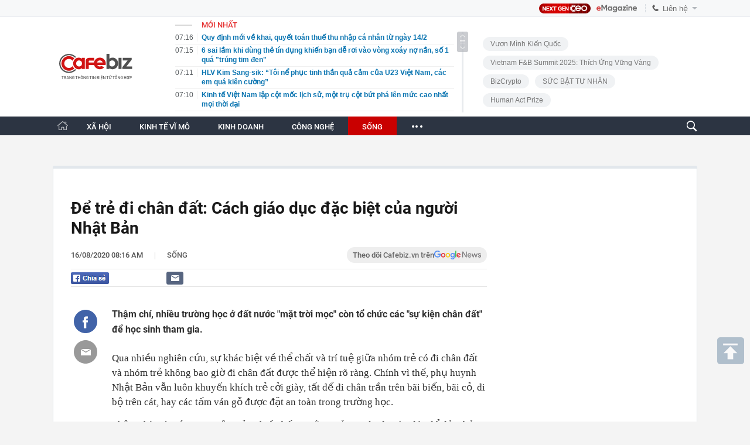

--- FILE ---
content_type: text/html; charset=utf-8
request_url: https://cafebiz.vn/ajaxData/TinMoiOnHeader.chn
body_size: 3369
content:
<li>
            <a href="/quy-dinh-moi-ve-khai-quyet-toan-thue-thu-nhap-ca-nhan-tu-ngay-14-2-176260124071614082.chn" title="Quy định mới về khai, quyết toán thuế thu nhập cá nhân từ ngày 14/2">
                <span class="time">07:16</span>
                <span class="text">Quy định mới về khai, quyết toán thuế thu nhập cá nhân từ ngày 14/2</span>
            </a>
        </li>
            <li>
            <a href="/6-sai-lam-khi-dung-the-tin-dung-khien-ban-de-roi-vao-vong-xoay-no-nan-so-1-qua-trung-tim-den-176260124002602684.chn" title="6 sai lầm khi dùng thẻ tín dụng khiến bạn dễ rơi vào vòng xoáy nợ nần, số 1 quá &quot;trúng tim đen&quot;">
                <span class="time">07:15</span>
                <span class="text">6 sai lầm khi dùng thẻ tín dụng khiến bạn dễ rơi vào vòng xoáy nợ nần, số 1 quá &quot;trúng tim đen&quot;</span>
            </a>
        </li>
            <li>
            <a href="/hlv-kim-sang-sik-toi-ne-phuc-tinh-than-qua-cam-cua-u23-viet-nam-cac-em-qua-kien-cuong-176260124071150796.chn" title="HLV Kim Sang-sik: “Tôi nể phục tinh thần quả cảm của U23 Việt Nam, các em quá kiên cường”">
                <span class="time">07:11</span>
                <span class="text">HLV Kim Sang-sik: “Tôi nể phục tinh thần quả cảm của U23 Việt Nam, các em quá kiên cường”</span>
            </a>
        </li>
            <li>
            <a href="/kinh-te-viet-nam-lap-cot-moc-lich-su-mot-tru-cot-but-pha-len-muc-cao-nhat-moi-thoi-dai-176260124071020225.chn" title="Kinh tế Việt Nam lập cột mốc lịch sử, một trụ cột bứt phá lên mức cao nhất mọi thời đại">
                <span class="time">07:10</span>
                <span class="text">Kinh tế Việt Nam lập cột mốc lịch sử, một trụ cột bứt phá lên mức cao nhất mọi thời đại</span>
            </a>
        </li>
            <li>
            <a href="/ngan-hang-nha-nuoc-len-tieng-ve-thong-tin-bo-tien-menh-gia-1000-5000-dong-176260124070817.chn" title="Ngân hàng Nhà nước lên tiếng về thông tin bỏ tiền mệnh giá 1.000 - 5.000 đồng">
                <span class="time">07:08</span>
                <span class="text">Ngân hàng Nhà nước lên tiếng về thông tin bỏ tiền mệnh giá 1.000 - 5.000 đồng</span>
            </a>
        </li>
            <li>
            <a href="/khong-phai-dat-hiem-my-trung-quoc-dang-dua-nhau-san-mot-kho-bau-cua-viet-nam-nuoc-ta-la-ong-lon-dung-thu-3-the-gioi-xuat-khau-lap-dinh-45-ty-usd-176260124070444047.chn" title="Không phải đất hiếm, Mỹ, Trung Quốc đang đua nhau săn một kho báu của Việt Nam: Nước ta là ông lớn đứng thứ 3 thế giới, xuất khẩu lập đỉnh 4,5 tỷ USD">
                <span class="time">07:04</span>
                <span class="text">Không phải đất hiếm, Mỹ, Trung Quốc đang đua nhau săn một kho báu của Việt Nam: Nước ta là ông lớn đứng thứ 3 thế giới, xuất khẩu lập đỉnh 4,5 tỷ USD</span>
            </a>
        </li>
            <li>
            <a href="/7-loai-cay-nen-trong-trong-vuon-nha-de-co-mot-nam-sung-tuc-va-may-man-176260124001757742.chn" title="7 loại cây nên trồng trong vườn nhà để có một năm sung túc và may mắn">
                <span class="time">07:00</span>
                <span class="text">7 loại cây nên trồng trong vườn nhà để có một năm sung túc và may mắn</span>
            </a>
        </li>
            <li>
            <a href="/visual-sang-bung-cua-cao-van-binh-thu-mon-hoa-nguoi-hung-giup-u23-viet-nam-gianh-hang-3-u23-chau-a-176260124063201494.chn" title="Visual sáng bừng của Cao Văn Bình: Thủ môn hoá &quot;người hùng&quot; giúp U23 Việt Nam giành hạng 3 U23 châu Á">
                <span class="time">06:31</span>
                <span class="text">Visual sáng bừng của Cao Văn Bình: Thủ môn hoá &quot;người hùng&quot; giúp U23 Việt Nam giành hạng 3 U23 châu Á</span>
            </a>
        </li>
            <li>
            <a href="/dep-vo-cung-thanh-nhan-hon-la-co-to-quoc-an-mung-cu-sut-quyet-dinh-giup-u23-viet-nam-gianh-hang-3-chau-a-17626012406310707.chn" title="Đẹp vô cùng: Thanh Nhàn hôn lá cờ Tổ quốc, ăn mừng cú sút quyết định giúp U23 Việt Nam giành hạng 3 châu Á">
                <span class="time">06:30</span>
                <span class="text">Đẹp vô cùng: Thanh Nhàn hôn lá cờ Tổ quốc, ăn mừng cú sút quyết định giúp U23 Việt Nam giành hạng 3 châu Á</span>
            </a>
        </li>
            <li>
            <a href="/khong-co-bang-dai-hoc-shipper-van-danh-bai-thac-si-truong-top-1-roi-tro-thanh-giao-vien-176260124002236594.chn" title="Không có bằng đại học, shipper vẫn &quot;đánh bại&quot; thạc sĩ trường top 1 rồi trở thành giáo viên">
                <span class="time">06:30</span>
                <span class="text">Không có bằng đại học, shipper vẫn &quot;đánh bại&quot; thạc sĩ trường top 1 rồi trở thành giáo viên</span>
            </a>
        </li>
            <li>
            <a href="/kien-cuong-den-phut-cuoi-u23-viet-nam-quat-nga-u23-han-quoc-tren-cham-11m-ngang-cao-dau-gianh-huy-chuong-dong-u23-chau-a-176260124062952087.chn" title="Kiên cường đến phút cuối, U23 Việt Nam quật ngã U23 Hàn Quốc trên chấm 11m, ngẩng cao đầu giành Huy chương Đồng U23 châu Á">
                <span class="time">06:29</span>
                <span class="text">Kiên cường đến phút cuối, U23 Việt Nam quật ngã U23 Hàn Quốc trên chấm 11m, ngẩng cao đầu giành Huy chương Đồng U23 châu Á</span>
            </a>
        </li>
            <li>
            <a href="/chi-24-ty-mua-vang-sau-15-nam-co-63-ty-dong-nguoi-dan-ong-thua-nhan-toi-lai-dam-159-nhung-bat-an-mat-an-mat-ngu-176260124001709486.chn" title="Chi 2,4 tỷ mua vàng, sau 15 năm có 6,3 tỷ đồng, người đàn ông thừa nhận: “Tôi lãi đậm 159% nhưng bất an, mất ăn mất ngủ”">
                <span class="time">06:00</span>
                <span class="text">Chi 2,4 tỷ mua vàng, sau 15 năm có 6,3 tỷ đồng, người đàn ông thừa nhận: “Tôi lãi đậm 159% nhưng bất an, mất ăn mất ngủ”</span>
            </a>
        </li>
            <li>
            <a href="/luong-dang-40-cu-giam-dot-ngot-con-15-do-la-noi-buon-lon-hon-ca-chuyen-doc-than-o-tuoi-bam-176260124002049947.chn" title="Lương đang 40 củ giảm đột ngột còn 15: Đó là nỗi buồn lớn hơn cả chuyện độc thân ở &quot;tuổi băm&quot;">
                <span class="time">05:30</span>
                <span class="text">Lương đang 40 củ giảm đột ngột còn 15: Đó là nỗi buồn lớn hơn cả chuyện độc thân ở &quot;tuổi băm&quot;</span>
            </a>
        </li>
            <li>
            <a href="/co-gai-bo-pho-mang-18-ty-ve-que-mo-quan-thit-nuong-ket-qua-sau-hon-1-nam-gay-soc-176260124001600043.chn" title="Cô gái bỏ phố, mang 1,8 tỷ về quê mở quán thịt nướng, kết quả sau hơn 1 năm gây sốc">
                <span class="time">05:00</span>
                <span class="text">Cô gái bỏ phố, mang 1,8 tỷ về quê mở quán thịt nướng, kết quả sau hơn 1 năm gây sốc</span>
            </a>
        </li>
            <li>
            <a href="/noi-voi-nguoi-nha-ban-5-viec-tuyet-doi-khong-lam-ngay-sau-khi-thuc-day-vao-mua-lanh-mat-mang-nhu-choi-176260124001511086.chn" title="Nói với người nhà bạn: 5 việc TUYỆT ĐỐI không làm ngay sau khi thức dậy vào mùa lạnh, &quot;mất mạng như chơi&quot;">
                <span class="time">00:21</span>
                <span class="text">Nói với người nhà bạn: 5 việc TUYỆT ĐỐI không làm ngay sau khi thức dậy vào mùa lạnh, &quot;mất mạng như chơi&quot;</span>
            </a>
        </li>
            <li>
            <a href="/mat-trom-2-goi-hang-tren-xe-khach-tu-ha-noi-vao-da-nang-tai-xe-bang-hoang-khi-biet-ben-trong-chua-gan-8-ty-dong-tien-mat-17626012400185283.chn" title="Mất trộm 2 gói hàng trên xe khách từ Hà Nội vào Đà Nẵng, tài xế bàng hoàng khi biết bên trong chứa gần 8 tỷ đồng tiền mặt">
                <span class="time">00:18</span>
                <span class="text">Mất trộm 2 gói hàng trên xe khách từ Hà Nội vào Đà Nẵng, tài xế bàng hoàng khi biết bên trong chứa gần 8 tỷ đồng tiền mặt</span>
            </a>
        </li>
            <li>
            <a href="/4-con-giap-cang-ve-cuoi-thang-1-cang-giau-dau-tu-dau-thang-do-tai-san-rong-tang-vun-vut-su-nghiep-len-huong-176260124001411563.chn" title="4 con giáp càng về cuối tháng 1 càng giàu: Đầu tư đâu thắng đó, tài sản ròng tăng vùn vụt, sự nghiệp lên hương">
                <span class="time">00:13</span>
                <span class="text">4 con giáp càng về cuối tháng 1 càng giàu: Đầu tư đâu thắng đó, tài sản ròng tăng vùn vụt, sự nghiệp lên hương</span>
            </a>
        </li>
            <li>
            <a href="/chuyen-gia-review-dung-dien-thoai-trung-quoc-suot-5-nam-toi-co-loi-khuyen-can-than-cho-bat-ky-ai-muon-mua-176260124001307333.chn" title="Chuyên gia review: “Dùng điện thoại Trung Quốc suốt 5 năm, tôi có lời khuyên cẩn thận cho bất kỳ ai muốn mua”">
                <span class="time">00:12</span>
                <span class="text">Chuyên gia review: “Dùng điện thoại Trung Quốc suốt 5 năm, tôi có lời khuyên cẩn thận cho bất kỳ ai muốn mua”</span>
            </a>
        </li>
            <li>
            <a href="/khong-phai-nguoi-cao-tuoi-day-moi-la-nhom-nguoi-phai-chiu-rui-ro-am-tham-khi-troi-ret-dam-ret-hai-176260123214556703.chn" title="Không phải người cao tuổi, đây mới là nhóm người phải chịu rủi ro âm thầm khi trời rét đậm, rét hại">
                <span class="time">23:00</span>
                <span class="text">Không phải người cao tuổi, đây mới là nhóm người phải chịu rủi ro âm thầm khi trời rét đậm, rét hại</span>
            </a>
        </li>
            <li>
            <a href="/phu-nu-so-huu-4-dac-diem-vang-nay-co-tiem-nang-truong-tho-cuc-cao-de-gat-hai-duoc-mot-cuoc-song-nhe-nhang-176260123214047964.chn" title="Phụ nữ sở hữu &quot;4 đặc điểm vàng&quot; này có tiềm năng trường thọ cực cao, dễ &quot;gặt hái&quot; được một cuộc sống nhẹ nhàng">
                <span class="time">22:45</span>
                <span class="text">Phụ nữ sở hữu &quot;4 đặc điểm vàng&quot; này có tiềm năng trường thọ cực cao, dễ &quot;gặt hái&quot; được một cuộc sống nhẹ nhàng</span>
            </a>
        </li>
    <!--s: 24/01/2026 07:16:28-->  <!--CachedInfo:LastModifiedDate: 24/01/2026 07:16:28 | TimeCD: -->

--- FILE ---
content_type: text/html; charset=utf-8
request_url: https://cafebiz.vn/ajaxData/getBoxHotHome.chn
body_size: 1930
content:
<div id="boxNewest" class="slwrap clearfix">
        <div class="tab title">
            <h3>NỔI BẬT TRANG CHỦ</h3>
        </div>
        <div class="">
            <div class="noi-bat-trang-chu">
                <div id="NoiBat1">
                                                            <div class="tin-noi-bat first">
                        <a href="/infographic-su-nghiep-tong-bi-thu-to-lam-176260123141432144.chn" title="Infographic: Sự nghiệp Tổng Bí thư Tô Lâm" data-popup-url="/infographic-su-nghiep-tong-bi-thu-to-lam-176260123141432144.chn"
                            class="show-popup visit-popup">
                            <h3 class="title">Infographic: Sự nghiệp Tổng Bí thư Tô Lâm</h3>
                        </a>
                        <p class="desc">
                            Tại Hội nghị lần thứ nhất Ban Chấp hành Trung ương Đảng khóa XIV, ông Tô Lâm được bầu giữ chức Tổng Bí thư Ban Chấp hành Trung ương Đảng Cộng sản Việt Nam khóa XIV.
                        </p>
                        <a href="/infographic-su-nghiep-tong-bi-thu-to-lam-176260123141432144.chn" title="Infographic: Sự nghiệp Tổng Bí thư Tô Lâm" data-popup-url="/infographic-su-nghiep-tong-bi-thu-to-lam-176260123141432144.chn"
                            class="show-popup visit-popup">
                            <img loading="lazy" src="https://cafebiz.cafebizcdn.vn/zoom/370_230/162123310254002176/2026/1/23/avatar1769152450584-17691524509751539269795.png"
                                class="cover" title="Infographic: Sự nghiệp Tổng Bí thư Tô Lâm" width="254" height="153">
                        </a>
                    </div>
                                                        </div>
                <div id="NoiBat2">
                                                                                                    <div class="tin-noi-bat">
                        <a title="Doanh nghiệp lớn nhất Việt Nam được giao gần 40 nghìn ha biển để khảo sát điện gió ngoài khơi" href="/doanh-nghiep-lon-nhat-viet-nam-duoc-giao-gan-40-nghin-ha-bien-de-khao-sat-dien-gio-ngoai-khoi-17626012315015265.chn" data-popup-url="/doanh-nghiep-lon-nhat-viet-nam-duoc-giao-gan-40-nghin-ha-bien-de-khao-sat-dien-gio-ngoai-khoi-17626012315015265.chn"
                            class="show-popup visit-popup"
                            newsType="0">
                            <img src="https://cafebiz.cafebizcdn.vn/zoom/223_140/162123310254002176/2026/1/23/thiet-ke-chua-co-ten-72-17691537852891414053533-1769155215505-17691552159741550984826.png" class="cover" title="Doanh nghiệp lớn nhất Việt Nam được giao gần 40 nghìn ha biển để khảo sát điện gió ngoài khơi" width="254"
                                height="153" loading="lazy">
                        </a>
                        
                        <a href="/doanh-nghiep-lon-nhat-viet-nam-duoc-giao-gan-40-nghin-ha-bien-de-khao-sat-dien-gio-ngoai-khoi-17626012315015265.chn" title="Doanh nghiệp lớn nhất Việt Nam được giao gần 40 nghìn ha biển để khảo sát điện gió ngoài khơi" data-popup-url="/doanh-nghiep-lon-nhat-viet-nam-duoc-giao-gan-40-nghin-ha-bien-de-khao-sat-dien-gio-ngoai-khoi-17626012315015265.chn"
                            class="show-popup visit-popup">
                            <h3 class="title">Doanh nghiệp lớn nhất Việt Nam được giao gần 40 nghìn ha biển để khảo sát điện gió ngoài khơi</h3>
                        </a>
                        <p class="desc">
                            Tập đoàn này vừa được Chính phủ giao quyền sử dụng khu vực biển để thực hiện hoạt động đo đạc, điều tra, khảo sát, phục vụ phát triển dự án điện gió ngoài khơi Nam Trung Bộ 1.
                        </p>
                    </div>
                                                                                <div class="tin-noi-bat">
                        <a title="Nóng: Từ 1/3/2026, ứng dụng Mobile Banking sẽ dừng hoạt động đối với các thiết bị sau" href="/nong-tu-1-3-2026-ung-dung-mobile-banking-se-dung-hoat-dong-doi-voi-cac-thiet-bi-sau-176260123145840743.chn" data-popup-url="/nong-tu-1-3-2026-ung-dung-mobile-banking-se-dung-hoat-dong-doi-voi-cac-thiet-bi-sau-176260123145840743.chn"
                            class="show-popup visit-popup"
                            newsType="0">
                            <img src="https://cafebiz.cafebizcdn.vn/zoom/223_140/162123310254002176/2026/1/23/ava-moi-cua-ky-thu-24-1769153109296553180010-1769155045410-17691550465201781922887.png" class="cover" title="Nóng: Từ 1/3/2026, ứng dụng Mobile Banking sẽ dừng hoạt động đối với các thiết bị sau" width="254"
                                height="153" loading="lazy">
                        </a>
                        
                        <a href="/nong-tu-1-3-2026-ung-dung-mobile-banking-se-dung-hoat-dong-doi-voi-cac-thiet-bi-sau-176260123145840743.chn" title="Nóng: Từ 1/3/2026, ứng dụng Mobile Banking sẽ dừng hoạt động đối với các thiết bị sau" data-popup-url="/nong-tu-1-3-2026-ung-dung-mobile-banking-se-dung-hoat-dong-doi-voi-cac-thiet-bi-sau-176260123145840743.chn"
                            class="show-popup visit-popup">
                            <h3 class="title">Nóng: Từ 1/3/2026, ứng dụng Mobile Banking sẽ dừng hoạt động đối với các thiết bị sau</h3>
                        </a>
                        <p class="desc">
                            Thông tư mới của Ngân hàng Nhà nước Việt Nam bổ sung hàng loạt yêu cầu kỹ thuật đối với ứng dụng Mobile Banking, trong đó đáng chú ý là việc kiểm soát chặt phiên bản cài đặt, phát hiện hành vi can thiệp trái phép và tự động dừng giao dịch khi phát hiện rủi ro bảo mật.
                        </p>
                    </div>
                                                                                <div class="tin-noi-bat">
                        <a title="Tiệm bánh mỳ có tiếng ở TPHCM bất ngờ thông báo đóng cửa vĩnh viễn" href="/tiem-banh-my-co-tieng-o-tphcm-bat-ngo-thong-bao-dong-cua-vinh-vien-176260123110602626.chn" data-popup-url="/tiem-banh-my-co-tieng-o-tphcm-bat-ngo-thong-bao-dong-cua-vinh-vien-176260123110602626.chn"
                            class="show-popup visit-popup"
                            newsType="0">
                            <img src="https://cafebiz.cafebizcdn.vn/zoom/223_140/162123310254002176/2026/1/23/avatar1769141117137-1769141117842112951652.jpg" class="cover" title="Tiệm bánh mỳ có tiếng ở TPHCM bất ngờ thông báo đóng cửa vĩnh viễn" width="254"
                                height="153" loading="lazy">
                        </a>
                        
                        <a href="/tiem-banh-my-co-tieng-o-tphcm-bat-ngo-thong-bao-dong-cua-vinh-vien-176260123110602626.chn" title="Tiệm bánh mỳ có tiếng ở TPHCM bất ngờ thông báo đóng cửa vĩnh viễn" data-popup-url="/tiem-banh-my-co-tieng-o-tphcm-bat-ngo-thong-bao-dong-cua-vinh-vien-176260123110602626.chn"
                            class="show-popup visit-popup">
                            <h3 class="title">Tiệm bánh mỳ có tiếng ở TPHCM bất ngờ thông báo đóng cửa vĩnh viễn</h3>
                        </a>
                        <p class="desc">
                            Một thương hiệu bánh mỳ đến từ Hàn Quốc tọa lạc tại TPHCM vốn nổi tiếng với món bánh mỳ muối, bất ngờ vừa đưa ra thông báo sẽ đóng cửa vĩnh viễn từ ngày 22/1 khiến nhiều tín đồ ẩm thực ngạc nhiên.
                        </p>
                    </div>
                                                        </div>
            </div>

        </div>
    </div>



    <div class="clearall"></div>
    <span class="border_bottom mgb20"></span>
    <div class="clearall"></div>


--- FILE ---
content_type: text/html; charset=utf-8
request_url: https://cafebiz.vn/loadsamezone/zone-17650.chn
body_size: 2040
content:
<ul class="item">
    <div class="rowccm clearfix" id="ccm_row1" data-cd-key="newsposition:zoneid0type1" data-cd-top="2">
                                    <li class="clearfix" data-newsid="17626012122315351">
                    <a title="Một thương hiệu thời trang bất ngờ nói “lời tạm biệt” sau 12 năm hoạt động, CEO tiết lộ lý do" href="/mot-thuong-hieu-thoi-trang-bat-ngo-noi-loi-tam-biet-sau-12-nam-hoat-dong-ceo-tiet-lo-ly-do-17626012122315351.chn" data-popup-url="/mot-thuong-hieu-thoi-trang-bat-ngo-noi-loi-tam-biet-sau-12-nam-hoat-dong-ceo-tiet-lo-ly-do-17626012122315351.chn" class="show-popup visit-popup">
                        <img alt="Một thương hiệu thời trang bất ngờ nói “lời tạm biệt” sau 12 năm hoạt động, CEO tiết lộ lý do" src="https://cafebiz.cafebizcdn.vn/zoom/223_140/162123310254002176/2026/1/21/avatar1769009392358-17690093928801849015866-255-123-1333-1848-crop-17690094089552138258730.jpg" loading="lazy">
                    </a>
                    <div class="tt">
                        <a class="bTitle show-popup visit-popup" title="Một thương hiệu thời trang bất ngờ nói “lời tạm biệt” sau 12 năm hoạt động, CEO tiết lộ lý do" href="/mot-thuong-hieu-thoi-trang-bat-ngo-noi-loi-tam-biet-sau-12-nam-hoat-dong-ceo-tiet-lo-ly-do-17626012122315351.chn" data-popup-url="/mot-thuong-hieu-thoi-trang-bat-ngo-noi-loi-tam-biet-sau-12-nam-hoat-dong-ceo-tiet-lo-ly-do-17626012122315351.chn">
                            Một thương hiệu thời trang bất ngờ nói “lời tạm biệt” sau 12 năm hoạt động, CEO tiết lộ lý do
                        </a>
                        <span class="iconb-ccm">Nổi bật</span>
                    </div>
                </li>
                            <li class="clearfix" data-newsid="176260123110602626">
                    <a title="Tiệm bánh mỳ có tiếng ở TPHCM bất ngờ thông báo đóng cửa vĩnh viễn" href="/tiem-banh-my-co-tieng-o-tphcm-bat-ngo-thong-bao-dong-cua-vinh-vien-176260123110602626.chn" data-popup-url="/tiem-banh-my-co-tieng-o-tphcm-bat-ngo-thong-bao-dong-cua-vinh-vien-176260123110602626.chn" class="show-popup visit-popup">
                        <img alt="Tiệm bánh mỳ có tiếng ở TPHCM bất ngờ thông báo đóng cửa vĩnh viễn" src="https://cafebiz.cafebizcdn.vn/zoom/223_140/162123310254002176/2026/1/23/avatar1769141117137-1769141117842112951652.jpg" loading="lazy">
                    </a>
                    <div class="tt">
                        <a class="bTitle show-popup visit-popup" title="Tiệm bánh mỳ có tiếng ở TPHCM bất ngờ thông báo đóng cửa vĩnh viễn" href="/tiem-banh-my-co-tieng-o-tphcm-bat-ngo-thong-bao-dong-cua-vinh-vien-176260123110602626.chn" data-popup-url="/tiem-banh-my-co-tieng-o-tphcm-bat-ngo-thong-bao-dong-cua-vinh-vien-176260123110602626.chn">
                            Tiệm bánh mỳ có tiếng ở TPHCM bất ngờ thông báo đóng cửa vĩnh viễn
                        </a>
                        <span class="iconb-ccm">Nổi bật</span>
                    </div>
                </li>
                                                                                                    <li class="clearfix" data-newsid="176260124002602684">
                            <a title="6 sai lầm khi dùng thẻ tín dụng khiến bạn dễ rơi vào vòng xoáy nợ nần, số 1 quá &quot;trúng tim đen&quot;" href="/6-sai-lam-khi-dung-the-tin-dung-khien-ban-de-roi-vao-vong-xoay-no-nan-so-1-qua-trung-tim-den-176260124002602684.chn" data-popup-url="/6-sai-lam-khi-dung-the-tin-dung-khien-ban-de-roi-vao-vong-xoay-no-nan-so-1-qua-trung-tim-den-176260124002602684.chn" class="show-popup visit-popup">
                                <img alt="6 sai lầm khi dùng thẻ tín dụng khiến bạn dễ rơi vào vòng xoáy nợ nần, số 1 quá &quot;trúng tim đen&quot;" src="https://cafebiz.cafebizcdn.vn/zoom/223_140/162123310254002176/2026/1/23/avatar1769189115244-1769189115825324105713.png">
                            </a>
                            <div class="tt">
                                <a class="bTitle show-popup visit-popup" title="6 sai lầm khi dùng thẻ tín dụng khiến bạn dễ rơi vào vòng xoáy nợ nần, số 1 quá &quot;trúng tim đen&quot;" href="/6-sai-lam-khi-dung-the-tin-dung-khien-ban-de-roi-vao-vong-xoay-no-nan-so-1-qua-trung-tim-den-176260124002602684.chn"
                                   data-popup-url="/6-sai-lam-khi-dung-the-tin-dung-khien-ban-de-roi-vao-vong-xoay-no-nan-so-1-qua-trung-tim-den-176260124002602684.chn">6 sai lầm khi dùng thẻ tín dụng khiến bạn dễ rơi vào vòng xoáy nợ nần, số 1 quá &quot;trúng tim đen&quot;</a>
                                <span class="gach" style="margin: 0 4px">-</span>
                                <span class="time time-ago" title="2026-01-24T07:15:00"></span>
                            </div>
                        </li>
                                                                                                                                                                                                                                                                                                                                                                                                                                                            </div>
    <div class="rowccm clearfix" id="ccm_row2" data-cd-key="siteid176:newsinzone:zone" data-cd-top="2">
                                                                                                                                                <li class="clearfix" data-newsid="176260124071150796">
                            <a title="HLV Kim Sang-sik: “Tôi nể phục tinh thần quả cảm của U23 Việt Nam, các em quá kiên cường”" href="/hlv-kim-sang-sik-toi-ne-phuc-tinh-than-qua-cam-cua-u23-viet-nam-cac-em-qua-kien-cuong-176260124071150796.chn" data-popup-url="/hlv-kim-sang-sik-toi-ne-phuc-tinh-than-qua-cam-cua-u23-viet-nam-cac-em-qua-kien-cuong-176260124071150796.chn" class="show-popup visit-popup">
                                <img alt="HLV Kim Sang-sik: “Tôi nể phục tinh thần quả cảm của U23 Việt Nam, các em quá kiên cường”" src="https://cafebiz.cafebizcdn.vn/zoom/223_140/162123310254002176/2026/1/24/avatar1769213469688-17692134706291478119815.png">
                            </a>
                            <div class="tt">
                                <a class="bTitle show-popup visit-popup" title="HLV Kim Sang-sik: “Tôi nể phục tinh thần quả cảm của U23 Việt Nam, các em quá kiên cường”" href="/hlv-kim-sang-sik-toi-ne-phuc-tinh-than-qua-cam-cua-u23-viet-nam-cac-em-qua-kien-cuong-176260124071150796.chn"
                                   data-popup-url="/hlv-kim-sang-sik-toi-ne-phuc-tinh-than-qua-cam-cua-u23-viet-nam-cac-em-qua-kien-cuong-176260124071150796.chn">HLV Kim Sang-sik: “Tôi nể phục tinh thần quả cảm của U23 Việt Nam, các em quá kiên cường”</a>
                                <span class="gach" style="margin: 0 4px">-</span>
                                <span class="time time-ago" title="2026-01-24T07:11:00"></span>
                            </div>
                        </li>
                                                                                                            <li class="clearfix" data-newsid="176260124001757742">
                            <a title="7 loại cây nên trồng trong vườn nhà để có một năm sung túc và may mắn" href="/7-loai-cay-nen-trong-trong-vuon-nha-de-co-mot-nam-sung-tuc-va-may-man-176260124001757742.chn" data-popup-url="/7-loai-cay-nen-trong-trong-vuon-nha-de-co-mot-nam-sung-tuc-va-may-man-176260124001757742.chn" class="show-popup visit-popup">
                                <img alt="7 loại cây nên trồng trong vườn nhà để có một năm sung túc và may mắn" src="https://cafebiz.cafebizcdn.vn/zoom/223_140/162123310254002176/2026/1/23/avatar1769188645396-1769188645709215889982.jpg">
                            </a>
                            <div class="tt">
                                <a class="bTitle show-popup visit-popup" title="7 loại cây nên trồng trong vườn nhà để có một năm sung túc và may mắn" href="/7-loai-cay-nen-trong-trong-vuon-nha-de-co-mot-nam-sung-tuc-va-may-man-176260124001757742.chn"
                                   data-popup-url="/7-loai-cay-nen-trong-trong-vuon-nha-de-co-mot-nam-sung-tuc-va-may-man-176260124001757742.chn">7 loại cây nên trồng trong vườn nhà để có một năm sung túc và may mắn</a>
                                <span class="gach" style="margin: 0 4px">-</span>
                                <span class="time time-ago" title="2026-01-24T07:00:00"></span>
                            </div>
                        </li>
                                                                                                            <li class="clearfix" data-newsid="176260124063201494">
                            <a title="Visual sáng bừng của Cao Văn Bình: Thủ môn hoá &quot;người hùng&quot; giúp U23 Việt Nam giành hạng 3 U23 châu Á" href="/visual-sang-bung-cua-cao-van-binh-thu-mon-hoa-nguoi-hung-giup-u23-viet-nam-gianh-hang-3-u23-chau-a-176260124063201494.chn" data-popup-url="/visual-sang-bung-cua-cao-van-binh-thu-mon-hoa-nguoi-hung-giup-u23-viet-nam-gianh-hang-3-u23-chau-a-176260124063201494.chn" class="show-popup visit-popup">
                                <img alt="Visual sáng bừng của Cao Văn Bình: Thủ môn hoá &quot;người hùng&quot; giúp U23 Việt Nam giành hạng 3 U23 châu Á" src="https://cafebiz.cafebizcdn.vn/zoom/223_140/162123310254002176/2026/1/23/avatar1769211089943-176921109044211192788.jpg">
                            </a>
                            <div class="tt">
                                <a class="bTitle show-popup visit-popup" title="Visual sáng bừng của Cao Văn Bình: Thủ môn hoá &quot;người hùng&quot; giúp U23 Việt Nam giành hạng 3 U23 châu Á" href="/visual-sang-bung-cua-cao-van-binh-thu-mon-hoa-nguoi-hung-giup-u23-viet-nam-gianh-hang-3-u23-chau-a-176260124063201494.chn"
                                   data-popup-url="/visual-sang-bung-cua-cao-van-binh-thu-mon-hoa-nguoi-hung-giup-u23-viet-nam-gianh-hang-3-u23-chau-a-176260124063201494.chn">Visual sáng bừng của Cao Văn Bình: Thủ môn hoá &quot;người hùng&quot; giúp U23 Việt Nam giành hạng 3 U23 châu Á</a>
                                <span class="gach" style="margin: 0 4px">-</span>
                                <span class="time time-ago" title="2026-01-24T06:31:00"></span>
                            </div>
                        </li>
                                                                                                                                                                                                                                                                <li class="tincungmucfocus" data-ad="zone_510087"><div id="admzone501578"></div></li>
        <script>
                        admicroAD.unit.push(function () { admicroAD.show('admzone501578') });
                    </script>
    </div>
</ul>
<!--u: 24/01/2026 07:17:53 -->